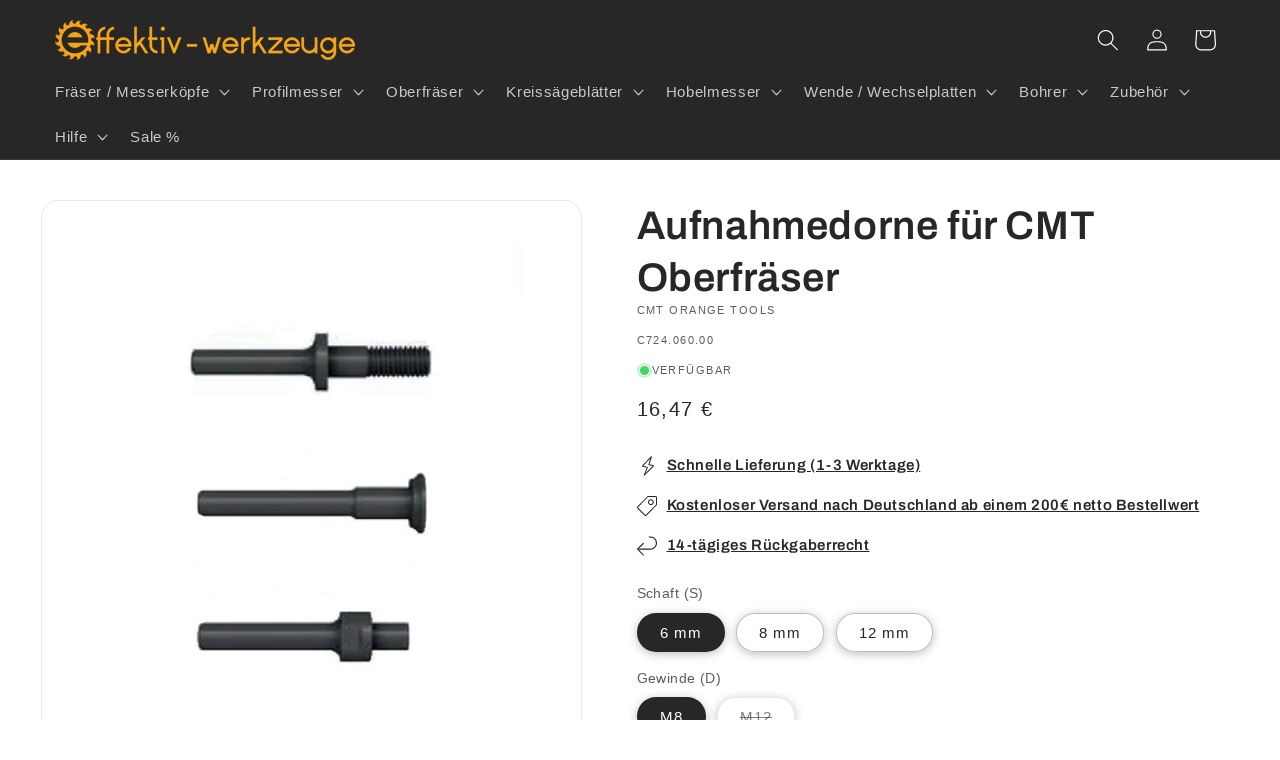

--- FILE ---
content_type: text/html; charset=UTF-8
request_url: https://www.modules4u.biz/shopify/exemptify/exemptify_v1.php
body_size: 62
content:
{"token":"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"}
